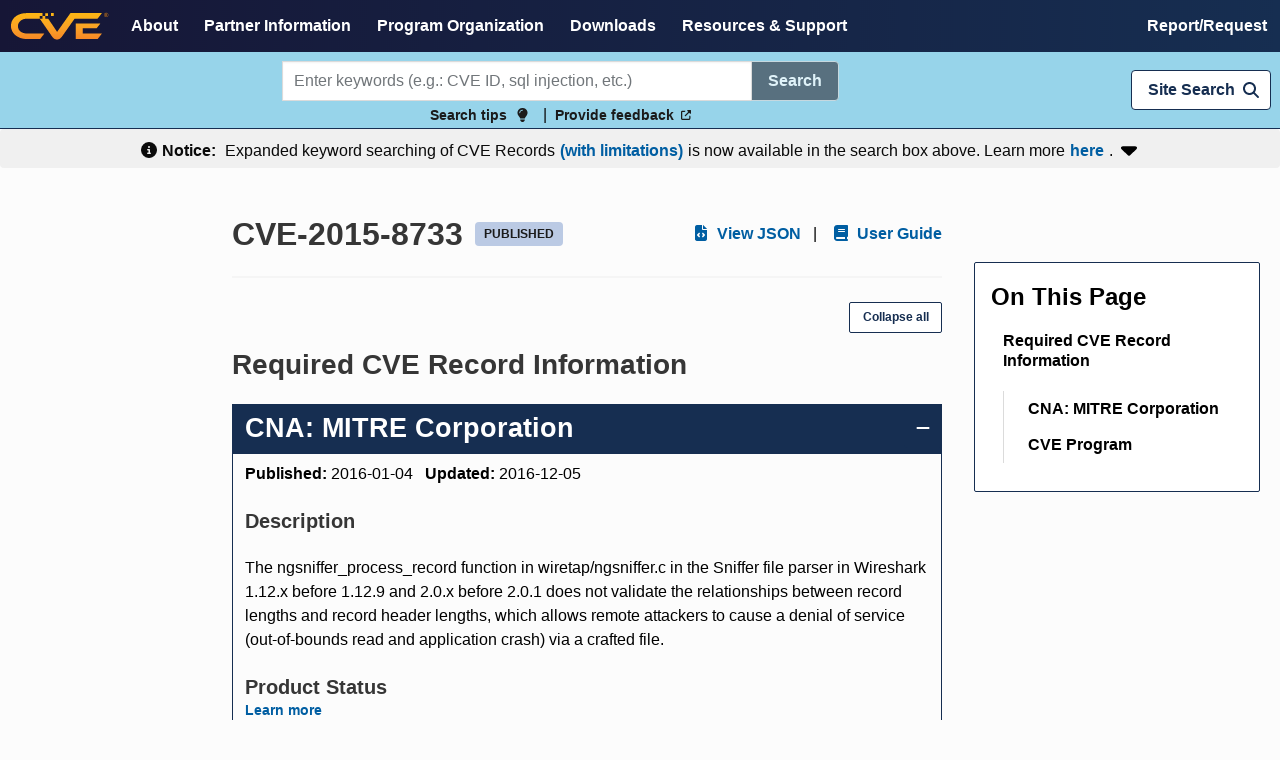

--- FILE ---
content_type: text/html
request_url: https://www.cve.org/CVERecord?id=CVE-2015-8733
body_size: 520
content:
<!DOCTYPE html>
<html lang="en">
  <head>
    <meta charset="utf-8">
    <meta http-equiv="X-UA-Compatible" content="IE=edge">
    <meta name="viewport" content="width=device-width,initial-scale=1.0">
    <link rel="icon" type="image/x-icon" href="/cvePurpleVFavicon.svg">
    <script src="https://cmp.osano.com/AzyhULTdPkqmy4aDN/46057d56-0263-4cca-abac-9adddada4f3b/osano.js"></script>
    <script type="module" crossorigin src="/assets/index-Lc9koVRe.js"></script>
    <link rel="stylesheet" crossorigin href="/assets/index-9ZcJ1Icg.css">
  </head>
  <body class="has-navbar-fixed-top">
    <h1 hidden>Common vulnerabilities and Exposures (CVE)</h1>
    <noscript>
      <strong>We're sorry but the CVE Website doesn't work properly without JavaScript enabled. Please enable it to continue.</strong>
    </noscript>
    <div id="app"></div>
  </body>
</html>
